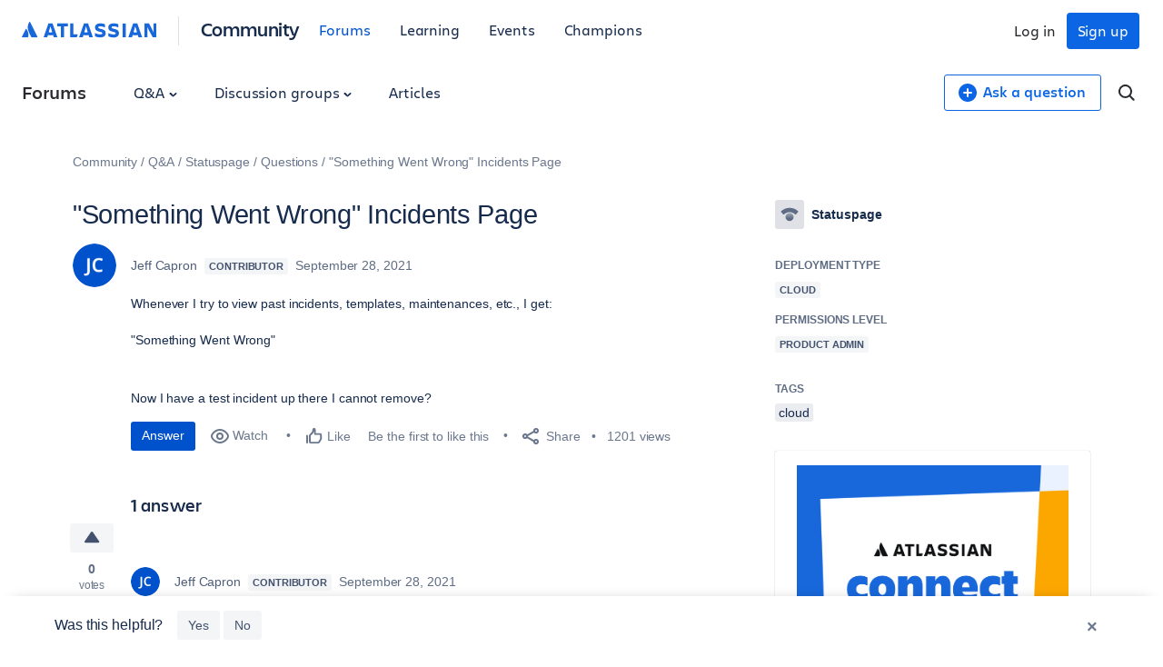

--- FILE ---
content_type: text/plain
request_url: https://www.google-analytics.com/j/collect?v=1&_v=j102&a=1409191675&t=pageview&_s=1&dl=https%3A%2F%2Fcommunity.atlassian.com%2Fforums%2FStatuspage-questions%2Fquot-Something-Went-Wrong-quot-Incidents-Page%2Fqaq-p%2F1819146&ul=en-us%40posix&dt=%22Something%20Went%20Wrong%22%20Incidents%20Page&sr=1280x720&vp=1280x720&_u=YEBAAEABAAAAACAAI~&jid=1079335854&gjid=390872586&cid=2041083513.1769359511&tid=UA-6032469-98&_gid=564490593.1769359511&_r=1&_slc=1&gtm=45He61m0n81TQZMFCLv77847528za200zd77847528&cd2=Logged%20out&gcs=G111&gcd=13r3r3r3r5l1&dma=0&tag_exp=103116026~103200004~104527906~104528500~104684208~104684211~105391253~115495939~115938466~115938469~116491845~116682875~117041588&z=1850776349
body_size: -453
content:
2,cG-Q1G7C1T13Z